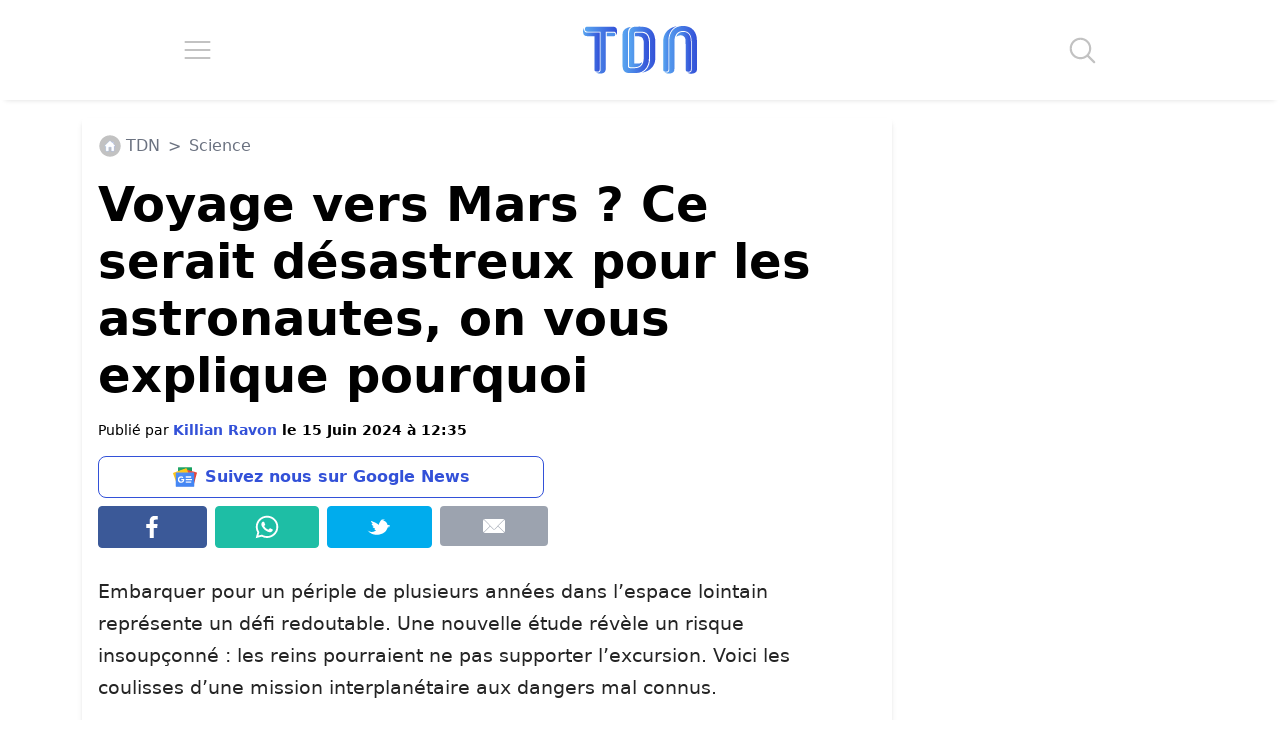

--- FILE ---
content_type: text/css; charset=utf-8
request_url: https://www.letribunaldunet.fr/wp-content/cache/background-css/1/www.letribunaldunet.fr/wp-content/cache/min/1/wp-content/themes/letribunaldunet-v2/dist/output.css?ver=1769152142&wpr_t=1769311126
body_size: 7889
content:
*,::before,::after{--tw-border-spacing-x:0;--tw-border-spacing-y:0;--tw-translate-x:0;--tw-translate-y:0;--tw-rotate:0;--tw-skew-x:0;--tw-skew-y:0;--tw-scale-x:1;--tw-scale-y:1;--tw-pan-x:;--tw-pan-y:;--tw-pinch-zoom:;--tw-scroll-snap-strictness:proximity;--tw-gradient-from-position:;--tw-gradient-via-position:;--tw-gradient-to-position:;--tw-ordinal:;--tw-slashed-zero:;--tw-numeric-figure:;--tw-numeric-spacing:;--tw-numeric-fraction:;--tw-ring-inset:;--tw-ring-offset-width:0px;--tw-ring-offset-color:#fff;--tw-ring-color:rgb(59 130 246 / 0.5);--tw-ring-offset-shadow:0 0 #0000;--tw-ring-shadow:0 0 #0000;--tw-shadow:0 0 #0000;--tw-shadow-colored:0 0 #0000;--tw-blur:;--tw-brightness:;--tw-contrast:;--tw-grayscale:;--tw-hue-rotate:;--tw-invert:;--tw-saturate:;--tw-sepia:;--tw-drop-shadow:;--tw-backdrop-blur:;--tw-backdrop-brightness:;--tw-backdrop-contrast:;--tw-backdrop-grayscale:;--tw-backdrop-hue-rotate:;--tw-backdrop-invert:;--tw-backdrop-opacity:;--tw-backdrop-saturate:;--tw-backdrop-sepia:;--tw-contain-size:;--tw-contain-layout:;--tw-contain-paint:;--tw-contain-style:}::backdrop{--tw-border-spacing-x:0;--tw-border-spacing-y:0;--tw-translate-x:0;--tw-translate-y:0;--tw-rotate:0;--tw-skew-x:0;--tw-skew-y:0;--tw-scale-x:1;--tw-scale-y:1;--tw-pan-x:;--tw-pan-y:;--tw-pinch-zoom:;--tw-scroll-snap-strictness:proximity;--tw-gradient-from-position:;--tw-gradient-via-position:;--tw-gradient-to-position:;--tw-ordinal:;--tw-slashed-zero:;--tw-numeric-figure:;--tw-numeric-spacing:;--tw-numeric-fraction:;--tw-ring-inset:;--tw-ring-offset-width:0px;--tw-ring-offset-color:#fff;--tw-ring-color:rgb(59 130 246 / 0.5);--tw-ring-offset-shadow:0 0 #0000;--tw-ring-shadow:0 0 #0000;--tw-shadow:0 0 #0000;--tw-shadow-colored:0 0 #0000;--tw-blur:;--tw-brightness:;--tw-contrast:;--tw-grayscale:;--tw-hue-rotate:;--tw-invert:;--tw-saturate:;--tw-sepia:;--tw-drop-shadow:;--tw-backdrop-blur:;--tw-backdrop-brightness:;--tw-backdrop-contrast:;--tw-backdrop-grayscale:;--tw-backdrop-hue-rotate:;--tw-backdrop-invert:;--tw-backdrop-opacity:;--tw-backdrop-saturate:;--tw-backdrop-sepia:;--tw-contain-size:;--tw-contain-layout:;--tw-contain-paint:;--tw-contain-style:}*,::before,::after{box-sizing:border-box;border-width:0;border-style:solid;border-color:#e5e7eb}::before,::after{--tw-content:''}html,:host{line-height:1.5;-webkit-text-size-adjust:100%;-moz-tab-size:4;-o-tab-size:4;tab-size:4;font-family:ui-sans-serif,system-ui,sans-serif,"Apple Color Emoji","Segoe UI Emoji","Segoe UI Symbol","Noto Color Emoji";font-feature-settings:normal;font-variation-settings:normal;-webkit-tap-highlight-color:transparent}body{margin:0;line-height:inherit}hr{height:0;color:inherit;border-top-width:1px}abbr:where([title]){-webkit-text-decoration:underline dotted;text-decoration:underline dotted}h1,h2,h3,h4,h5,h6{font-size:inherit;font-weight:inherit}a{color:inherit;text-decoration:inherit}b,strong{font-weight:bolder}code,kbd,samp,pre{font-family:ui-monospace,SFMono-Regular,Menlo,Monaco,Consolas,"Liberation Mono","Courier New",monospace;font-feature-settings:normal;font-variation-settings:normal;font-size:1em}small{font-size:80%}sub,sup{font-size:75%;line-height:0;position:relative;vertical-align:baseline}sub{bottom:-.25em}sup{top:-.5em}table{text-indent:0;border-color:inherit;border-collapse:collapse}button,input,optgroup,select,textarea{font-family:inherit;font-feature-settings:inherit;font-variation-settings:inherit;font-size:100%;font-weight:inherit;line-height:inherit;letter-spacing:inherit;color:inherit;margin:0;padding:0}button,select{text-transform:none}button,input:where([type='button']),input:where([type='reset']),input:where([type='submit']){-webkit-appearance:button;background-color:transparent;background-image:none}:-moz-focusring{outline:auto}:-moz-ui-invalid{box-shadow:none}progress{vertical-align:baseline}::-webkit-inner-spin-button,::-webkit-outer-spin-button{height:auto}[type='search']{-webkit-appearance:textfield;outline-offset:-2px}::-webkit-search-decoration{-webkit-appearance:none}::-webkit-file-upload-button{-webkit-appearance:button;font:inherit}summary{display:list-item}blockquote,dl,dd,h1,h2,h3,h4,h5,h6,hr,figure,p,pre{margin:0}fieldset{margin:0;padding:0}legend{padding:0}ol,ul,menu{list-style:none;margin:0;padding:0}dialog{padding:0}textarea{resize:vertical}input::-moz-placeholder,textarea::-moz-placeholder{opacity:1;color:#9ca3af}input::placeholder,textarea::placeholder{opacity:1;color:#9ca3af}button,[role="button"]{cursor:pointer}:disabled{cursor:default}img,svg,video,canvas,audio,iframe,embed,object{display:block;vertical-align:middle}img,video{max-width:100%;height:auto}[hidden]:where(:not([hidden="until-found"])){display:none}.container{width:100%}@media (min-width:640px){.container{max-width:640px}}@media (min-width:768px){.container{max-width:768px}}@media (min-width:1024px){.container{max-width:1024px}}@media (min-width:1280px){.container{max-width:1280px}}@media (min-width:1536px){.container{max-width:1536px}}.container{margin-left:auto;margin-right:auto}h1{font-size:48px!important;font-weight:700!important;line-height:1.2!important;--tw-text-opacity:1 !important;color:rgb(0 0 0 / var(--tw-text-opacity,1))!important}@media (max-width:1200px){h1{font-size:30px!important}}.content-wrapper h2{font-size:2rem;font-weight:700;line-height:1.2;--tw-text-opacity:1;color:rgb(0 64 112 / var(--tw-text-opacity,1))}@media (max-width:1200px){.content-wrapper h2{font-size:28px}}.content-wrapper figure img{margin-left:auto;margin-right:auto}.visible{visibility:visible}.fixed{position:fixed}.absolute{position:absolute}.relative{position:relative}.sticky{position:sticky}.-bottom-1{bottom:-.25rem}.-right-1{right:-.25rem}.bottom-2{bottom:.5rem}.left-1\/2{left:50%}.right-2{right:.5rem}.top-0{top:0}.top-1\/2{top:50%}.top-4{top:1rem}.top-\[93px\]{top:93px}.-z-10{z-index:-10}.m-0{margin:0}.m-1{margin:.25rem}.m-2{margin:.5rem}.m-3{margin:.75rem}.m-4{margin:1rem}.mx-0{margin-left:0;margin-right:0}.mx-1{margin-left:.25rem;margin-right:.25rem}.mx-auto{margin-left:auto;margin-right:auto}.my-1{margin-top:.25rem;margin-bottom:.25rem}.my-2{margin-top:.5rem;margin-bottom:.5rem}.\!mb-\[10px\]{margin-bottom:10px!important}.mb-2{margin-bottom:.5rem}.mb-3{margin-bottom:.75rem}.mb-4{margin-bottom:1rem}.ml-1{margin-left:.25rem}.ml-2{margin-left:.5rem}.ml-3{margin-left:.75rem}.mr-1{margin-right:.25rem}.mr-2{margin-right:.5rem}.mr-3{margin-right:.75rem}.mt-1{margin-top:.25rem}.mt-2{margin-top:.5rem}.mt-3{margin-top:.75rem}.mt-4{margin-top:1rem}.mt-5{margin-top:1.25rem}.mt-\[15px\]{margin-top:15px}.block{display:block}.inline-block{display:inline-block}.flex{display:flex}.table{display:table}.hidden{display:none}.h-16{height:4rem}.h-\[100px\]{height:100px}.h-full{height:100%}.min-h-6{min-height:1.5rem}.min-h-\[250px\]{min-height:250px}.min-h-\[3000px\]{min-height:3000px}.min-h-\[42px\]{min-height:42px}.min-h-\[600px\]{min-height:600px}.w-1\/4{width:25%}.w-16{width:4rem}.w-\[300px\]{width:300px}.w-auto{width:auto}.w-full{width:100%}.min-w-0{min-width:0}.min-w-\[300px\]{min-width:300px}.\!max-w-\[800px\]{max-width:800px!important}.max-w-\[1140px\]{max-width:1140px}.max-w-\[300px\]{max-width:300px}.max-w-\[80\%\]{max-width:80%}.max-w-\[800px\]{max-width:800px}.flex-1{flex:1 1 0%}.flex-none{flex:none}.-translate-x-1\/2{--tw-translate-x:-50%;transform:translate(var(--tw-translate-x),var(--tw-translate-y)) rotate(var(--tw-rotate)) skewX(var(--tw-skew-x)) skewY(var(--tw-skew-y)) scaleX(var(--tw-scale-x)) scaleY(var(--tw-scale-y))}.-translate-y-8{--tw-translate-y:-2rem;transform:translate(var(--tw-translate-x),var(--tw-translate-y)) rotate(var(--tw-rotate)) skewX(var(--tw-skew-x)) skewY(var(--tw-skew-y)) scaleX(var(--tw-scale-x)) scaleY(var(--tw-scale-y))}.list-none{list-style-type:none}.flex-col{flex-direction:column}.flex-wrap{flex-wrap:wrap}.items-start{align-items:flex-start}.items-center{align-items:center}.justify-start{justify-content:flex-start}.justify-end{justify-content:flex-end}.justify-center{justify-content:center}.justify-around{justify-content:space-around}.justify-stretch{justify-content:stretch}.rounded{border-radius:.25rem}.rounded-\[18px\]{border-radius:18px}.border{border-width:1px}.border-b-4{border-bottom-width:4px}.border-\[\#00aced\]{--tw-border-opacity:1;border-color:rgb(0 172 237 / var(--tw-border-opacity,1))}.border-\[\#1ebea5\]{--tw-border-opacity:1;border-color:rgb(30 190 165 / var(--tw-border-opacity,1))}.border-\[\#3b5998\]{--tw-border-opacity:1;border-color:rgb(59 89 152 / var(--tw-border-opacity,1))}.border-blue{--tw-border-opacity:1;border-color:rgb(51 81 216 / var(--tw-border-opacity,1))}.bg-\[\#00aced\]{--tw-bg-opacity:1;background-color:rgb(0 172 237 / var(--tw-bg-opacity,1))}.bg-\[\#1ebea5\]{--tw-bg-opacity:1;background-color:rgb(30 190 165 / var(--tw-bg-opacity,1))}.bg-\[\#3b5998\]{--tw-bg-opacity:1;background-color:rgb(59 89 152 / var(--tw-bg-opacity,1))}.bg-blue{--tw-bg-opacity:1;background-color:rgb(51 81 216 / var(--tw-bg-opacity,1))}.bg-blue-100{--tw-bg-opacity:1;background-color:rgb(88 165 240 / var(--tw-bg-opacity,1))}.bg-gray-400{--tw-bg-opacity:1;background-color:rgb(156 163 175 / var(--tw-bg-opacity,1))}.bg-white{--tw-bg-opacity:1;background-color:rgb(255 255 255 / var(--tw-bg-opacity,1))}.p-0{padding:0}.p-2{padding:.5rem}.p-3{padding:.75rem}.p-4{padding:1rem}.p-5{padding:1.25rem}.p-\[15px\]{padding:15px}.px-2{padding-left:.5rem;padding-right:.5rem}.px-3{padding-left:.75rem;padding-right:.75rem}.py-3{padding-top:.75rem;padding-bottom:.75rem}.py-5{padding-top:1.25rem;padding-bottom:1.25rem}.pb-1{padding-bottom:.25rem}.pt-2{padding-top:.5rem}.text-left{text-align:left}.text-center{text-align:center}.text-3xl{font-size:1.875rem;line-height:2.25rem}.text-5xl{font-size:3rem;line-height:1}.text-base{font-size:1rem;line-height:1.5rem}.text-lg{font-size:1.125rem;line-height:1.75rem}.text-sm{font-size:.875rem;line-height:1.25rem}.text-xl{font-size:1.25rem;line-height:1.75rem}.text-xs{font-size:.75rem;line-height:1rem}.font-bold{font-weight:700}.leading-\[1\.2\]{line-height:1.2}.text-black{--tw-text-opacity:1;color:rgb(0 0 0 / var(--tw-text-opacity,1))}.text-blue{--tw-text-opacity:1;color:rgb(51 81 216 / var(--tw-text-opacity,1))}.text-blue-700{--tw-text-opacity:1;color:rgb(0 64 112 / var(--tw-text-opacity,1))}.text-gray-300{--tw-text-opacity:1;color:rgb(209 213 219 / var(--tw-text-opacity,1))}.text-gray-500{--tw-text-opacity:1;color:rgb(107 114 128 / var(--tw-text-opacity,1))}.text-white{--tw-text-opacity:1;color:rgb(255 255 255 / var(--tw-text-opacity,1))}.opacity-60{opacity:.6}.shadow-md{--tw-shadow:0 4px 6px -1px rgb(0 0 0 / 0.1), 0 2px 4px -2px rgb(0 0 0 / 0.1);--tw-shadow-colored:0 4px 6px -1px var(--tw-shadow-color), 0 2px 4px -2px var(--tw-shadow-color);box-shadow:var(--tw-ring-offset-shadow,0 0 #0000),var(--tw-ring-shadow,0 0 #0000),var(--tw-shadow)}.filter{filter:var(--tw-blur) var(--tw-brightness) var(--tw-contrast) var(--tw-grayscale) var(--tw-hue-rotate) var(--tw-invert) var(--tw-saturate) var(--tw-sepia) var(--tw-drop-shadow)}:root{--main-color:#3351D8;--main-color-dark:#004070;--main-color-light:#58A5F0;--secondary-color:#FA9F28;--secondary-color-dark:#f12711}.bg-white{background-color:#fff}.text-main-color{color:var(--main-color)}.text-secondary-color{color:var(--secondary-color)}.text-shadow{text-shadow:2px 2px 2px #1a1a1a,4px 4px 4px #333}.text-black{color:#111}.text-grey{color:#555}.text-light-grey{color:#888888!important}.text-gradient,.tdn-blue-title strong{padding:8px 0;background:linear-gradient(-65deg,var(--main-color-light),var(--main-color));background-clip:text;text-fill-color:transparent;background:-webkit-linear-gradient(-65deg,var(--main-color-light),var(--main-color));-webkit-background-clip:text;-webkit-text-fill-color:transparent;display:inline-block}.text-secondary-gradient,.tdn-orange-title strong{padding:8px 0;background:linear-gradient(-65deg,var(--secondary-color),var(--secondary-color-dark));background-clip:text;text-fill-color:transparent;background:-webkit-linear-gradient(-65deg,var(--secondary-color),var(--secondary-color-dark));-webkit-background-clip:text;-webkit-text-fill-color:transparent;display:inline-block}.font-size-big-title{font-size:56px;font-weight:500}.font-size-title-1{font-size:48px}.font-size-title-2{font-size:30px}.font-small{font-size:.95rem}.box-shadow{box-shadow:rgba(0,0,0,.2) 0 2px 1px -1px,rgba(0,0,0,.14) 0 1px 1px 0,rgba(0,0,0,.12) 0 1px 3px 0}.tdn-cta{padding:12px 24px;font-weight:700;font-size:14px;border-radius:48px;transition:.3s;border:solid 2px transparent;background-color:#fff;color:var(--main-color);text-decoration:none;border:solid 2px var(--main-color)}.tdn-cta:hover{background-color:var(--main-color);background:linear-gradient(45deg,var(--main-color-light),var(--main-color));color:#fff;text-decoration:none;border:solid 2px transparent;background-origin:border-box}.tdn-orange-cta{padding:12px 24px;font-weight:700;font-size:14px;border-radius:48px;transition:.3s;border:solid 2px transparent;background-color:#fff;color:var(--secondary-color-dark);text-decoration:none;border:solid 2px var(--secondary-color-dark)}.tdn-orange-cta:hover{background-color:var(--main-color);background:linear-gradient(45deg,var(--secondary-color),var(--secondary-color-dark));color:#fff;text-decoration:none;border:solid 2px transparent;background-origin:border-box}.radius{border-top-right-radius:18px;border-top-left-radius:18px;border-bottom-left-radius:18px;border-bottom-right-radius:18px}.radius-cta{border-radius:48px}.a-none,.a-none:hover{text-decoration:none!important}@media screen and (max-width:1200px){.font-size-big-title{font-size:36px}.font-size-title-1{font-size:30px}.font-size-title-2{font-size:26px}}.tdn-dailymotion-min-height{min-height:241px!important}#articleSection div[itemtype="https://schema.org/VideoObject"]{min-height:297px!important}@media screen and (min-width:768px){.tdn-dailymotion-min-height{min-height:404px!important}#articleSection div[itemtype="https://schema.org/VideoObject"]{min-height:479px!important}}@media screen and (min-width:992px){.tdn-dailymotion-min-height{min-height:444px!important}#articleSection div[itemtype="https://schema.org/VideoObject"]{min-height:570px!important}}body p{color:#242424;line-height:1.7em}body p,body p *,body ul,body ol{font-size:1.2rem}body{font-size:1em;line-height:1.5em;margin-top:110px!important}h1,h2,h3,h4{color:#333}@media screen and (min-width:1024px){body{font-size:1.1em!important}}@media screen and (min-width:1366px){body{font-size:1.12em!important}}@media screen and (min-width:1920px){body{font-size:1.18em!important}}html{scroll-behavior:smooth;overflow-x:hidden!important}.container-fluid{overflow:hidden}.container{background-color:#fff}img{max-width:100%;height:auto}blockquote:not(.tiktok-embed):not(.twitter-tweet){padding:54px;border-radius:8px;box-shadow:0 10px 15px -3px rgb(0 0 0 / .1),0 4px 6px -4px rgb(0 0 0 / .1);position:relative}blockquote:not(.tiktok-embed):not(.twitter-tweet) p:last-of-type,blockquote:not(.tiktok-embed):not(.twitter-tweet) p:last-of-type *{color:var(--main-color);font-weight:700}blockquote:not(.tiktok-embed):not(.twitter-tweet)::before{content:'';background:var(--wpr-bg-958a3335-86c2-417f-bbcc-0c37a6742008) no-repeat;background-size:36px 36px;width:36px;height:36px;position:absolute;top:24px;left:24px}@media screen and (max-width:768px){.twitter-tweet{width:100%!important}}@media screen and (min-width:768px){.twitter-tweet{margin:0 auto!important}}.pagination{display:flex;flex-direction:column;justify-content:center;align-items:center;box-shadow:2px 2px 2px #eee;border:solid 1px #eee;padding:8px 12px;border-radius:8px!important;min-width:300px;max-width:100%}.pagination a:last-of-type{background:var(--main-color);background:linear-gradient(45deg,var(--main-color-light),var(--main-color));padding:18px;border-radius:50%;width:32px;height:32px;display:flex;color:#fff;justify-content:center;align-items:center}.nav-links{display:flex;justify-content:center;align-items:center}.nav-links *{margin:6px}.nav-links .current{padding:24px;width:24px;height:24px;display:flex;color:var(--main-color);justify-content:center;align-items:center;font-weight:700;font-size:120%;margin-top:-8px}.nav-links .page-numbers{color:var(--main-color);font-weight:700}.post-page-numbers{background-color:var(--main-color-dark);background:linear-gradient(45deg,var(--main-color-light),var(--main-color));color:#fff;font-weight:700;font-size:30px;padding:8px;border-radius:8px;width:40%;display:flex;justify-content:center;align-items:center;text-align:center;margin:12px!important}.post-page-numbers:hover{color:#fff;text-decoration:none}.content-wrapper p img{display:block;margin:auto}.tdn-source{font-size:14px;font-weight:700;color:#666}#articleSection .wp-block-image img,#taboola-just-below-article-thumbnails .thumbBlock{border-radius:8px!important}@media screen and (max-width:500px){.post-page-numbers{font-size:26px!important;width:45%}}#articleSection>.col>.code-block{margin-left:-15px!important;margin-right:-15px!important;max-width:unset!important}#articleSection>.col>.code-block>.adsbygoogle{margin:auto!important}@media screen and (min-width:1200px){#taboola-below-article-thumbnails,#taboola-just-below-article-thumbnails{width:1140px!important;padding-right:16px!important}}.at-custom-sidebar{background-color:#fff!important}.insider{max-width:90vw!important}[id^="mp_form_popup"],#mp_form_popup13{z-index:99999999999!important;border-radius:8px!important;background:#fff!important;box-shadow:2px 2px 96px rgba(31,31,31,.5)!important;text-align:left!important;border:solid 1px #ddd!important;position:fixed;top:calc(40vh);left:0;right:0;margin:auto;width:560px;max-width:100vw;padding:0 24px 24px 24px!important;opacity:0;transition:opacity 0.6s ease-in-out;pointer-events:none}[id^="mp_form_popup"].show-popup{opacity:1;pointer-events:auto}.mailpoet_form_successfully_send [style*="visibility: hidden"]{display:none!important}.mailpoet_validate_success{font-weight:bold!important;margin-top:36px!important}[id^="mp_form_popup"] form h2{font-size:24px!important;margin-bottom:16px!important;margin-top:36px!important;font-weight:bold!important;text-align:left!important;color:var(--main-color)!important}[id^="mp_form_popup"] form h2 .mailpoet_paragraph .mailpoet_text{font-size:16px!important}[id^="mp_form_popup"] .mailpoet_form_close_icon{position:absolute;top:16px;right:16px;width:18px}#mp_form_popup13 .mailpoet_submit,[id^="mp_form_popup"] .mailpoet_submit{margin-top:-8px!important;font-weight:700;font-size:16px!important;border-radius:8px!important}#mp_form_popup13 h2,[id^="mp_form_popup"] h2,.mailpoet_form_paragraph{text-align:left!important}body .mailpoet_paragraph input[type="email"]{border-radius:8px!important;border:solid 1px #aaa!important}@media screen and (max-width:500px){[id^="mp_form_popup"]{max-width:97vw!important;width:97vw!important;min-width:unset;max-height:unset!important}}.mailpoet_text:focus{outline:none!important}.mailpoet_paragraph input::-moz-placeholder{color:#888888!important}.mailpoet_paragraph input::placeholder{color:#888888!important}.mailpoet_paragraph input{width:100%!important;max-width:100%!important;padding:8px 12px!important;border-radius:4px!important}.mailpoet_paragraph p{font-size:34px!important;font-weight:bold!important;color:var(--main-color)!important}#mailpoet_form_9{margin:auto;display:flex;justify-content:center;background-color:#fff!important;box-shadow:4px 4px 12px rgba(31,31,31,.3);padding:48px}#mailpoet_form_9 .mailpoet_submit{width:100%!important;margin-top:-8px!important;background-color:#fff!important;color:#fff!important;border-radius:36px!important;max-width:250px!important;transition:.5s}#mailpoet_form_9 .mailpoet_submit:hover{background-color:var(--main-color)!important;color:#fff!important}@media screen and (max-width:768px){#mailpoet_form_9{margin:24px;padding:24px!important}.mailpoet-form-singular-wrapper #mailpoet_form_9{margin:0}.mailpoet-singular-title{font-size:22px!important;text-align:center!important}}#tbl-feed-footer-overlay{z-index:99!important}#adm-sticky-footer{z-index:99!important;position:relative}header{position:absolute;top:0;right:0;left:0;width:100%;margin:0;background-color:#fff;box-shadow:0 5px 5px -5px #ddd}.mobile-menu{width:100%;position:absolute;top:100px;background-color:#fff;left:0;right:0;z-index:9999;opacity:0;max-height:0;overflow:hidden}.mobile-menu-list{padding:0}.mobile-menu-list li{width:90px}@media screen and (max-width:768px){.mobile-menu-list li{width:60px}}.mobile-menu-animation{animation:mobile-menu-animation;animation-duration:1.2s;animation-fill-mode:forwards}@keyframes mobile-menu-animation{0%{opacity:.8;max-height:0}100%{opacity:1;max-height:100vh}}.mobile-menu-link a:hover{text-decoration:none!important}.search-form{width:100%;position:absolute;top:100px;left:0;right:0;margin:auto;height:100px;max-height:0;opacity:0;background-color:#fff;overflow:hidden;z-index:9999}.search-form-animation{animation:search-form-animation;animation-duration:.3s;animation-fill-mode:forwards}@keyframes search-form-animation{0%{opacity:.8;max-height:0}100%{opacity:1;max-height:100px}}.search-field{width:500px;max-width:80%;padding:8px 24px;height:48px;border:solid 1px #eee;border-bottom:solid 1px var(--main-color);outline:none;color:#666}#hamburgerMenu,#searchIcon{transition:.5s}#hamburgerMenu:hover,#searchIcon:hover{cursor:pointer;transform:scale(1.15)}@media screen and (max-width:768px){#headerLogo{max-width:120px}}@media screen and (max-width:992px){#placeholderTop{display:none!important}}footer{box-shadow:0 -5px 5px -5px #ddd}@media screen and (min-width:500px) and (max-width:1199px){.hero-wrapper article:nth-child(5){display:none!important}}.article-card{width:360px;max-width:100%;margin:10px;transition:.5s}.article-card:hover,.hero-article-card:hover,.queen-article-card:hover{transform:translateY(-8px)}.article-card:focus,.hero-article-card:focus,.queen-article-card:focus{outline:none!important}.article-card .article-card-thumbnail,.article-card .article-card-thumbnail img{border-top-right-radius:18px;border-top-left-radius:18px;border-bottom-left-radius:18px;border-bottom-right-radius:18px;border-bottom:solid 3px var(--main-color-light);width:100%;box-shadow:rgba(0,0,0,.2) 0 2px 1px -1px,rgba(0,0,0,.14) 0 1px 1px 0,rgba(0,0,0,.12) 0 1px 3px 0;height:250px;-o-object-fit:cover;object-fit:cover;-o-object-position:center center;object-position:center center}.article-card-selection-redaction .article-card-thumbnail,.tdn-orange-card .article-card-thumbnail{border-bottom:solid 3px var(--secondary-color)}.hero-article-card{width:550px;height:430px;margin:10px;transition:.5s}.queen-article-card{width:360px;height:430px;margin:10px;transition:.5s}.article-info{background-color:rgba(31,31,31,.4);position:absolute;bottom:3px;right:0;left:0;width:100%;padding:8px;color:#fff;border-bottom-left-radius:18px;border-bottom-right-radius:18px}.article-category-tag{position:absolute;top:8px;left:8px;background-color:var(--main-color);background:linear-gradient(45deg,var(--main-color-light),var(--main-color));color:#fff;padding:4px 12px;border-radius:24px;font-size:14px}@media screen and (max-width:1199px){.hero-article-card,.article-card{width:313px!important}}@media screen and (min-width:501px) and (max-width:992px){.hero-article-card,.article-card{width:360px!important;max-width:calc(50% - 20px)}}@media screen and (max-width:500px){.hero-article-card,.article-card{width:360px!important}}#googleNewsFollowBtn{border-radius:8px;border:solid 1px var(--main-color);color:var(--main-color);font-weight:700;transition:.45s;font-size:16px}#navigatorShareTDN,#navigatorShareTDN:hover svg path{transition:.45s}#googleNewsFollowBtn:hover,#navigatorShareTDN:hover{background-color:var(--main-color)!important;color:#fff!important;text-decoration:none!important}#navigatorShareTDN:hover svg path{fill:white!important}#navigatorShareTDNWrapper{display:flex!important}#navigatorShareTDN:hover{cursor:pointer}#facebookShare,#whatsappShare,#twitterShare,#mailShare{display:none!important}@media screen and (min-width:768px){#navigatorShareTDNWrapper{display:none!important}#facebookShare,#whatsappShare,#twitterShare,#mailShare{display:flex!important}}#articleSection{background:#fff!important;z-index:auto;position:relative}#articleSection h1{line-height:1;margin-top:18px}.content-wrapper .wp-caption-text{color:var(--main-color-dark)}.content-wrapper em,.content-wrapper i{color:#666}.content-wrapper p a{color:inherit;text-decoration-color:var(--main-color);text-decoration-line:underline;text-decoration-thickness:2px;text-underline-offset:3px;transition:0.4s}.content-wrapper p a:hover{color:inherit;color:var(--main-color)}.content-wrapper>p:first-of-type{margin:24px 0}@media screen and (max-width:500px){.content-wrapper>p:first-of-type{margin:12px 0}}.content-wrapper h2{margin-top:36px;font-weight:700;color:var(--main-color)}.content-wrapper h3{font-weight:700;color:var(--main-color)}.content-wrapper iframe,.content-wrapper *{max-width:100%}aside li{list-style-type:none}aside *{width:100%}.tdn-breadcrumb li a{transition:.25s}.tdn-breadcrumb li a:hover{text-decoration:none!important;color:var(--main-color-light)!important}#singularFixedSidebar{background-color:#fff}@media screen and (min-width:1200px){.content-wrapper{max-width:calc(100% - 330px)!important}}.tdn-mobile-top-ad{position:sticky;top:0;width:100%;min-height:50px;z-index:19;display:flex;justify-content:center;align-items:center}.recirculation-wrapper{min-height:2200px}.social-share-block{width:100%;max-width:450px;margin:12px 0;margin-left:0!important}@media screen and (min-width:500px){.recirculation-wrapper{min-height:1236px}}@media screen and (min-width:1200px){.recirculation-wrapper{min-height:744px}}.contenu-categorie-wrapper{box-shadow:2px 2px 2px #eee;border-radius:8px;border:solid 1px #eee;border-bottom:solid 4px var(--main-color)}.contenu-categorie-wrapper h2{padding:8px 0;background:linear-gradient(-65deg,var(--main-color-light),var(--main-color));background-clip:text;text-fill-color:transparent;background:-webkit-linear-gradient(-65deg,var(--main-color-light),var(--main-color));-webkit-background-clip:text;-webkit-text-fill-color:transparent;display:inline-block;font-weight:700}.author-card{box-shadow:2px 2px 2px #eee;border:solid 1px #eee;padding:24px;border-radius:8px!important;margin-left:0px!important;margin-right:0px!important}@media screen and (max-width:500px){.author-card{width:360px!important;margin:auto!important}}.tdn-comments-section{margin:1rem 0 0 0;position:relative}.tdn-comments-section .comments-title-wrapper{display:flex;align-items:center;justify-content:space-between;margin-bottom:2rem}.tdn-comments-section .comments-title,#reply-title{font-size:1.5rem;font-weight:600;color:#333;display:flex;align-items:center}#reply-title svg{margin-right:16px;fill:var(--main-color)}.tdn-comments-section .comment-list,.tdn-comments-section .commentform{list-style:none;padding:0;margin:0 0 1rem;transition:all 0.5s ease}.tdn-comments-section.tdn-comments-hidden .comment-list{max-height:64px;overflow:hidden;opacity:.5}.tdn-comments-section.tdn-comments-hidden.has-comments #respond{max-height:0;overflow:hidden;opacity:.5}.tdn-comments-section.tdn-comments-hidden.no-comments{transition:all 0.5s ease;padding:1rem;box-shadow:0 10px 15px -3px rgb(0 0 0 / .1),0 4px 6px -4px rgb(0 0 0 / .1);border:solid 1px #eee;border-radius:8px}.tdn-comments-section.tdn-comments-hidden.no-comments #reply-title{margin-top:0}.tdn-comments-section.tdn-comments-hidden.no-comments #commentform{max-height:0;overflow:hidden;opacity:0;display:none}#tdnShowCommentForm{display:flex;margin:1rem 0 0 0}.tdn-comments-section.tdn-comments-hidden .load-more-comments{display:none}.tdn-comments-section .comment{background:#f7f7f8;border-radius:8px;padding:1.5rem;margin-bottom:1rem}.tdn-comments-section .comment-content{position:relative}.tdn-comments-section .comment-header{display:flex;justify-content:space-between;align-items:center;margin-bottom:1rem;gap:10px}.tdn-comments-section .author-avatar{width:28px;height:28px;background:var(--main-color);border-radius:50%;color:#fff;display:flex;align-items:center;justify-content:center;margin-right:10px;font-weight:700;text-transform:uppercase}.author-avatar-tdn{width:32px!important;height:32px!important;background:white!important;background-image:var(--wpr-bg-8ed1ed1d-916e-4866-933d-0500aaf96491)!important;background-size:20px!important;background-position:center!important;background-repeat:no-repeat!important}.tdn-comments-section .comment-date{font-size:.8rem;color:#666}.tdn-comments-section .comment-text{font-size:.9rem;line-height:1.6;color:#333}.tdn-comments-section .comment-author{font-size:1rem;color:#333;display:flex;align-items:center;white-space:nowrap;flex-shrink:0}#commentform{padding:2rem;margin-top:2rem;transition:all 0.5s ease;box-shadow:0 10px 15px -3px rgb(0 0 0 / .1),0 4px 6px -4px rgb(0 0 0 / .1);border:solid 1px #eee;border-radius:8px}#commentform .comment-notes{font-size:.875rem;color:#666;margin-bottom:1.5rem}#commentform .comment-form-author,#commentform .comment-form-email,#commentform .comment-form-comment{margin-bottom:1.5rem}#commentform label{display:block;margin-bottom:.5rem;font-weight:500;color:#333}#commentform input[type="text"],#commentform input[type="email"],#commentform textarea{width:100%;padding:.75rem;border:1px solid #ddd;border-radius:4px;background:#fff;font-family:inherit;font-size:1rem}#commentform input[type="text"]:focus,#commentform input[type="email"]:focus,#commentform textarea:focus{outline:none;border-color:var(--main-color);box-shadow:0 0 0 2px rgba(51,81,216,.1)}#commentform .tdn-submit-comment{min-width:250px;height:49px;display:flex;justify-content:center;align-items:center;padding:0}.comment-list-container,#commentform{transition:all 0.3s ease}.tdn-comments-section .load-more-comments{display:flex;margin:auto;margin-bottom:2rem}.comment-reply{background:var(--main-color);border-radius:8px;padding:1.5rem;margin-top:1rem;color:#fff}.comment-reply .comment-date{color:rgba(255,255,255,.8)}.comment-reply .comment-text{font-size:.9rem;color:#fff}.comment-reply .comment-author{font-size:1rem;color:#fff}.author-avatar-tdn{background:white!important;background-image:url(../../../../../../../../../../../../themes/letribunaldunet-v2/dist/img/logo-tdn.svg)!important;background-size:18px!important;background-position:center!important;background-repeat:no-repeat!important}.grecaptcha-badge{display:none!important}@media (min-width:768px){.md\:mx-3{margin-left:.75rem;margin-right:.75rem}}@media (min-width:1024px){.lg\:ml-1{margin-left:.25rem}.lg\:w-1\/2{width:50%}.lg\:w-1\/3{width:33.333333%}.lg\:justify-start{justify-content:flex-start}.lg\:justify-end{justify-content:flex-end}.lg\:p-4{padding:1rem}.lg\:text-left{text-align:left}.lg\:text-right{text-align:right}}@media (min-width:1280px){.xl\:flex{display:flex}}

--- FILE ---
content_type: application/javascript; charset=utf-8
request_url: https://fundingchoicesmessages.google.com/f/AGSKWxX0t3XYOcZC3EwoO6ROFD12kh-3_q-Lj9tJWkNOFuDXYNWmYVEg_6O0rrAQIBPb592UgnOF4LlxWE7HgAt6blamJE2C8-0KNkg1G6OI73e_gOs3WepNmwatNEVwA0EW3LAyycBY1g7UzVAWy1j5NrPnoUQ9en6iOhl8KK_o3xjtTF1HUSYc9ToBiGZs/_-image/Ads/&videoadid=/ad.php3?/adfiles.-ad-gif1-
body_size: -1290
content:
window['557b2ad3-037f-469b-bc5a-180267158da7'] = true;